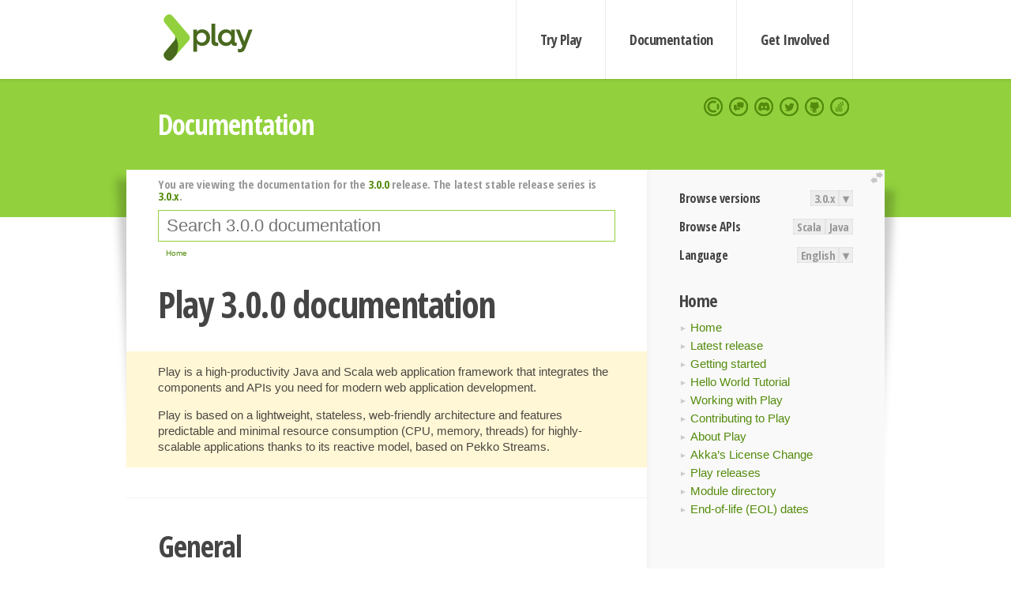

--- FILE ---
content_type: text/html; charset=UTF-8
request_url: https://www.playframework.com/documentation/3.0.0/Home
body_size: 4922
content:





<!DOCTYPE html>
<html lang="en">
    <head>
        <meta charset="utf-8">
        <meta http-equiv="X-UA-Compatible" content="IE=edge,chrome=1">
        <title>
  Home  - 3.0.0
</title>
        <meta name="description" content="Play Framework - The High Velocity Web Framework For Java and Scala">
        <meta name="viewport" content="width=device-width,maximum-scale=1"/>
        <link rel="stylesheet" href="/assets/lib/prettify/ecd4a5d6c0cbee10b168f6aa000c64ea-prettify.css">
        <link rel="preconnect" href="https://fonts.googleapis.com">
        <link rel="preconnect" href="https://fonts.gstatic.com" crossorigin>
        <link href="https://fonts.googleapis.com/css?family=PT+Serif:700italic" rel="stylesheet" type="text/css">
        <link href="https://fonts.googleapis.com/css?family=Open+Sans+Condensed:700,300" rel="stylesheet" type="text/css">
        <link href="https://fonts.googleapis.com/css2?family=Roboto:wght@300;700&display=swap" rel="stylesheet">
        <link rel="stylesheet" href="https://cdn.jsdelivr.net/docsearch.js/1/docsearch.min.css">
        <link rel="stylesheet" href="/assets/css/5f02d0f339152beb79a7e88f947b3ae4-main.min.css">
        <link rel="shortcut icon" href="/favicon.ico"/>
        <link rel="apple-touch-icon apple-touch-icon-precomposed" href="/apple-touch-icon.png">

        <meta name="globalsign-domain-verification" content="wISFsU3SjLaCmI4hF3fuBebFOs4shuuBnKV7fGALYz" />
        <meta name="google-site-verification" content="9oxXjOc4jWfnf21Iep-0dc2sDawa14s-Gpwho_yb5AU" />

        
            
                <meta name="docsearch:version" content="3.0.0" />
            
            <meta name="docsearch:tags" content="en" />
        

        <!--[if lt IE 9]>
        <script src="/assets/lib/html5shiv/40bd440d29b3a9371b0c63fec41ee64f-html5shiv.min.js"></script>
        <![endif]-->
        <script src="/assets/lib/jquery/641dd14370106e992d352166f5a07e99-jquery.min.js"></script>
        <script src="/assets/javascripts/dfa43b662e4de5b1b8fdc65418127def-main.js"></script>
        
<script  type="application/ld+json">
            {
                "@context" : "http://schema.org",
                "@type" : "WebSite",
                "name" : "Play Framework",
                "alternateName" : "The High Velocity Web Framework for Java and Scala",
                "url" : "https://playframework.com"
            }
        </script>

    </head>
    <body class="documentation">
        <header id="navigation">
            <div class="wrapper">
                <a href="/" id="logo">Play Framework</a>
                <nav id="sections">
                    <a href="/getting-started">Try Play</a>
                    <a href="/documentation">Documentation</a>
                    <a href="/get-involved">Get Involved</a>
                </nav>
                <nav id="social">
                    <a href="//opencollective.com/playframework"><span>Open Collective</span></a>
                    <a href="//github.com/playframework/playframework/discussions"><span>Discuss Play Forum</span></a>
                    <a href="//discord.gg/g5s2vtZ4Fa"><span>Play Discord Server</span></a>
                    <a href="//twitter.com/playframework"><span>Twitter</span></a>
                    <a href="//github.com/playframework/playframework"><span>GitHub</span></a>
                    <a href="//stackoverflow.com/questions/tagged/playframework"><span>Stackoverflow</span></a>
                </nav>
            </div>
        </header>

        <div id="getLogo">
            <div class="pan">
                <q>Is that what you're looking for?</q>
                <figure>
                    <img src="/assets/images/logos/9382fa0d736c5e7f01d0b7c2726a924d-play_full_color.svg">
                     <figcaption>
                        <a href="/assets/images/logos/9382fa0d736c5e7f01d0b7c2726a924d-play_full_color.svg">(svg)</a>
                        <a href="/assets/images/logos/3740142a5b6d7e5c73afc223f837c2ed-play_full_color.png">(png)</a>
                     </figcaption>
                </figure>
                <figure>
                    <img src="/assets/images/logos/2512c6416003429c3e7d3e9d389e52bd-play_icon_full_color.svg">
                     <figcaption>
                        <a href="/assets/images/logos/2512c6416003429c3e7d3e9d389e52bd-play_icon_full_color.svg">(svg)</a>
                        <a href="/assets/images/logos/1d627942f0b2f115f8638936a212244a-play_icon_full_color.png">(png)</a>
                     </figcaption>
                </figure>
                <figure class="reverse">
                    <img src="/assets/images/logos/1e960a0ef2cad41e1be353eb6efe5af1-play_reverse.svg">
                     <figcaption>
                        <a href="/assets/images/logos/1e960a0ef2cad41e1be353eb6efe5af1-play_reverse.svg">(svg)</a>
                        <a href="/assets/images/logos/e48e23590262d1b8f97257485c866c26-play_reverse.png">(png)</a>
                     </figcaption>
                </figure>
                <figure class="reverse">
                    <img src="/assets/images/logos/8fa87b8c379d500f2c7fa1c9816566f6-play_icon_reverse.svg">
                     <figcaption>
                        <a href="/assets/images/logos/8fa87b8c379d500f2c7fa1c9816566f6-play_icon_reverse.svg">(svg)</a>
                        <a href="/assets/images/logos/c558e825dbfaa60ab84bd0d2ee744944-play_icon_reverse.png">(png)</a>
                     </figcaption>
                </figure>
            </div>
        </div>




        

    <header id="top">
        <div class="wrapper">
            <h1>Documentation</h1>
        </div>
    </header>

    <section id="content">
        <button id="extend">extend</button>

        

    <aside>

        


<nav id="toolbar">
    <h3>Browse versions</h3>
    <div class="switch">
        
            <a ga-on="click" ga-event-category="Version" ga-event-action="3.0.x" href="/documentation/switch/3.0.x/Home">3.0.x</a>
        
        <dl class="dropdown">
            <dt>▾</dt>
            <dd>
            
                <a href="/documentation/switch/3.0.x/Home">3.0.x</a>
            
                <a href="/documentation/switch/3.0.9/Home">3.0.9</a>
            
                <a href="/documentation/switch/3.0.8/Home">3.0.8</a>
            
                <a href="/documentation/switch/3.0.7/Home">3.0.7</a>
            
                <a href="/documentation/switch/3.0.6/Home">3.0.6</a>
            
                <a href="/documentation/switch/3.0.5/Home">3.0.5</a>
            
                <a href="/documentation/switch/3.0.4/Home">3.0.4</a>
            
                <a href="/documentation/switch/3.0.3/Home">3.0.3</a>
            
                <a href="/documentation/switch/3.0.2/Home">3.0.2</a>
            
                <a href="/documentation/switch/3.0.1/Home">3.0.1</a>
            
                <a href="/documentation/switch/3.0.0/Home">3.0.0</a>
            
                <a href="/documentation/switch/2.9.x/Home">2.9.x</a>
            
                <a href="/documentation/switch/2.8.x/Home">2.8.x</a>
            
                <a href="/documentation/switch/2.7.x/Home">2.7.x</a>
            
                <a href="/documentation/switch/2.6.x/Home">2.6.x</a>
            
                <a href="/documentation/switch/2.5.x/Home">2.5.x</a>
            
                <a href="/documentation/switch/2.4.x/Home">2.4.x</a>
            
                <a href="/documentation/switch/2.3.x/Home">2.3.x</a>
            
                <a href="/documentation/switch/2.2.x/Home">2.2.x</a>
            
                <a href="/documentation/switch/2.1.x/Home">2.1.x</a>
            
                <a href="/documentation/switch/2.0.x/Home">2.0.x</a>
            
                <a href="/documentation/switch/1.5.x/Home">1.5.x</a>
            
                <a href="/documentation/switch/1.4.x/Home">1.4.x</a>
            
                <a href="/documentation/switch/1.3.x/Home">1.3.x</a>
            
                <a href="/documentation/switch/1.2.x/Home">1.2.x</a>
            
                <a href="/documentation/switch/1.1.1/Home">1.1.1</a>
            
                <a href="/documentation/switch/1.0.3.2/Home">1.0.3.2</a>
            
            </dd>
        </dl>
    </div>

    
        <h3>Browse APIs</h3>
        <div class="switch">
        
            <a ga-on="click" ga-event-category="API" ga-event-action="Scala" href="/documentation/3.0.0/api/scala/index.html">Scala</a>
        
            <a ga-on="click" ga-event-category="API" ga-event-action="Java" href="/documentation/3.0.0/api/java/index.html">Java</a>
        
        </div>
    

    <h3>Language</h3>
    <div class="switch">
        
    <a href="/preferredLang/en?path=%2Fdocumentation%2F3.0.0%2FHome">English</a>

        <dl class="dropdown">
            <dt>▾</dt>
            <dd>
            
                
    <a href="/preferredLang/en?path=%2Fdocumentation%2F3.0.0%2FHome">English</a>

            
                
    <a href="/preferredLang/bg?path=%2Fdocumentation%2Fbg%2Flatest%2FHome">Български</a>

            
                
    <a href="/preferredLang/fr?path=%2Fdocumentation%2Ffr%2Flatest%2FHome">Français</a>

            
                
    <a href="/preferredLang/ja?path=%2Fdocumentation%2Fja%2Flatest%2FHome">日本語</a>

            
                
    <a href="/preferredLang/tr?path=%2Fdocumentation%2Ftr%2Flatest%2FHome">Türkçe</a>

            
            </dd>
        </dl>
    </div>

</nav>


        <h3>Home</h3>
<ul>
  <li><a href="Home">Home</a></li>
  <li><a href="LatestRelease">Latest release</a></li>
  <li><a href="Introduction">Getting started</a></li>
  <li><a href="HelloWorldTutorial"> Hello World Tutorial</a></li>
  <li><a href="JavaHome">Working with Play</a></li>
  <li><a href="BuildingFromSource">Contributing to Play</a></li>
  <li><a href="Philosophy">About Play</a></li>
  <li><a href="General">Akka’s License Change</a></li>
  <li><a href="Releases">Play releases</a></li>
  <li><a href="ModuleDirectory">Module directory</a></li>
  <li><a href="General#End-of-life-(EOL)-Dates">End-of-life (EOL) dates</a></li>
</ul>


    </aside>

    <article>
        
            
                


  <div id="version-header">
    You are viewing the documentation for the <a href="/documentation/3.0.0/Home">3.0.0</a> release. The latest stable release series is <a href="/documentation/3.0.x/Home">3.0.x</a>.
  </div>


            

            
                <form id="search">
                    <input id="search-input" type="text" autocomplete="off" spellcheck="false" autocorrect="off" placeholder="Search 3.0.0 documentation" autofocus/>
                    <button type="submit">Search</button>
                </form>
            

            
<ol id="breadcrumb" itemscope itemtype="http://schema.org/BreadcrumbList">

  
    
      <li itemprop="itemListElement" itemscope itemtype="http://schema.org/ListItem">
        <a itemprop="item" href="Home"><span itemprop="name" title="Home">Home</span></a>
        <meta itemprop="position" content="1"/>
      </li>
    
  

</ol>

            <!--- Copyright (C) from 2022 The Play Framework Contributors <https://github.com/playframework>, 2011-2021 Lightbend Inc. <https://www.lightbend.com> --><h1 id="Play--documentation"><a class="section-marker" href="#Play--documentation">§</a>Play 3.0.0 documentation</h1>
<blockquote>
  <p>Play is a high-productivity Java and Scala web application framework that integrates the components and APIs you need for modern web application development. </p>
  <p>Play is based on a lightweight, stateless, web-friendly architecture and features predictable and minimal resource consumption (CPU, memory, threads) for highly-scalable applications thanks to its reactive model, based on Pekko Streams.</p>
</blockquote><h2 id="General"><a class="section-marker" href="#General">§</a>General</h2>
<ul>
  <li><a href="General#How-Play-Deals-with-Akkas-License-Change">Play 3.0 vs Play 2.9: How Play Deals with Akka’s License Change</a></li>
  <li><a href="General#End-of-life-(EOL)-Dates">End-of-life-(EOL) dates</a></li>
  <li><a href="https://www.playframework.com/sponsors">Sponsoring the Play Framework</a></li>
</ul><h2 id="Latest-release"><a class="section-marker" href="#Latest-release">§</a>Latest release</h2>
<p><strong>Built on Pekko / Pekko HTTP:</strong></p>
<ul>
  <li><a href="Highlights30">What's new in Play 3.0?</a></li>
  <li><a href="Migration30">Play 3.0 Migration Guide</a></li>
</ul>
<p><strong>Built on Akka / Akka HTTP:</strong></p>
<ul>
  <li><a href="Highlights29">What's new in Play 2.9?</a></li>
  <li><a href="Migration29">Play 2.9 Migration Guide</a></li>
</ul>
<br/>
<ul>
  <li><a href="Releases">Other Play releases</a></li>
</ul>

<h2>Getting started</h2>
<ol>
  <li>
    <a href="Introduction"> What is Play?</a>
</li>
  <li>
    <a href="Requirements">Play Requirements</a>
</li>
  <li>
    <a href="LearningExamples">Learning from Play Examples</a>
</li>
  <li>
    <a href="NewApplication">Creating a New Application</a>
</li>
  <li>
    <a href="Anatomy">Anatomy of a Play application</a>
</li>
  <li>
    <a href="PlayConsole">Using the Play console</a>
</li>
  <li>
    <a href="IDE">Setting-up your preferred IDE</a>
</li>
</ol>
<h2> Hello World Tutorial</h2>
<ol>
  <li>
    <a href="HelloWorldTutorial"> Hello World Tutorial</a>
</li>
  <li>
    <a href="PlayApplicationOverview"> Play Application Overview</a>
</li>
  <li>
    <a href="ImplementingHelloWorld"> Implementing Hello World</a>
</li>
  <li>
    <a href="Tutorials">Play Tutorials</a>
</li>
</ol>
<h2>Working with Play</h2>
<ol>
  <li>
    <a href="JavaHome">Play for Java developers</a>
<ol>
  <li>
    <a href="JavaHome">Main concepts</a>
</li>
  <li>
    <a href="JavaAdvanced">Advanced topics</a>
</li>
</ol></li>
  <li>
    <a href="ScalaHome">Play for Scala developers</a>
<ol>
  <li>
    <a href="ScalaHome">Main concepts</a>
</li>
  <li>
    <a href="ScalaAdvanced">Advanced topics</a>
</li>
</ol></li>
  <li>
    <a href="Build">Common topics</a>
<ol>
  <li>
    <a href="Build">The build system</a>
</li>
  <li>
    <a href="Configuration">Configuration</a>
</li>
  <li>
    <a href="Assets">Static assets</a>
</li>
  <li>
    <a href="Filters">Built-in HTTP filters</a>
</li>
  <li>
    <a href="Modules">Extending Play with modules</a>
</li>
  <li>
    <a href="Databases">Working with Databases</a>
</li>
  <li>
    <a href="Server">Server Backends</a>
</li>
  <li>
    <a href="Production">Deploying your application</a>
</li>
  <li>
    <a href="ScheduledTasks">Scheduling tasks</a>
</li>
  <li>
    <a href="Shutdown">Application Shutdown</a>
</li>
  <li>
    <a href="PekkoIntegrations">Integrating with Pekko Typed &amp; Cluster Sharding</a>
</li>
</ol></li>
</ol>
<h2>Contributing to Play</h2>
<ol>
  <li>
    <a href="BuildingFromSource">Building Play from source</a>
</li>
  <li>
    <a href="Repositories">Repositories</a>
</li>
  <li>
    <a href="Issues">Issue tracker</a>
</li>
  <li>
    <a href="Documentation">Documentation guidelines</a>
</li>
  <li>
    <a href="Translations">Translating documentation</a>
</li>
  <li>
    <a href="WorkingWithGit">Working with git</a>
</li>
</ol>
<h2>About Play</h2>
<ol>
  <li>
    <a href="Philosophy">Play philosophy</a>
</li>
  <li>
    <a href="PlayUserGroups">Play user groups</a>
</li>
</ol>
<h2>Play releases</h2>
<ol>
  <li>
    <a href="Releases">About Play releases</a>
</li>
  <li>
    <a href="Highlights30">Play 3.0</a>
</li>
  <li>
    <a href="Highlights29">Play 2.9</a>
</li>
  <li>
    <a href="Highlights28">Play 2.8</a>
</li>
  <li>
    <a href="Highlights27">Play 2.7</a>
</li>
  <li>
    <a href="Highlights26">Play 2.6</a>
</li>
  <li>
    <a href="Highlights25">Play 2.5</a>
</li>
  <li>
    <a href="Highlights24">Play 2.4</a>
</li>
  <li>
    <a href="Highlights23">Play 2.3</a>
</li>
  <li>
    <a href="Highlights22">Play 2.2</a>
</li>
  <li>
    <a href="Highlights21">Play 2.1</a>
</li>
  <li>
    <a href="Scala3Migration">Scala 3 Migration Guide</a>
</li>
</ol>
<h2 id="Modules"><a class="section-marker" href="#Modules">§</a>Modules</h2>
<p><a href="ModuleDirectory">Module directory</a></p><blockquote><p><strong>Next: </strong><a href="LatestRelease">Latest release</a></p></blockquote>

            
        
    </article>


        <hr class="clear"/>

        
<script  type="text/javascript">
            // On start, check if flex mod is enabled
            if (localStorage && localStorage['flex'] == "true" ) document.body.className += " flex"
        </script>

        
          
<script type="text/javascript" src="https://cdn.jsdelivr.net/docsearch.js/1/docsearch.min.js"></script>

<script  type="text/javascript">
docsearch({
    apiKey: '3a5278088008947c54a733e069ff82af',
    appId: 'TCZHH5O33A',
    indexName: 'playframework',
    inputSelector: '#search-input',
    algoliaOptions: {
        hitsPerPage: 10,
        'facetFilters': [
            
              "version: 3.0.0",
            
            "tags: en"
        ]
    }
});
</script>
        
    </section>


        <footer>
            <div id="support">
                <article class="community">
                    <h3>Community support</h3>
                    <ul>
                        <li><a href="//github.com/playframework/playframework/discussions">Discuss Forum</a></li>
                        <li><a href="//discord.gg/g5s2vtZ4Fa">Discord</a></li>
                        <li><a href="//stackoverflow.com/questions/tagged/playframework">Stackoverflow</a></li>
                    </ul>
                </article>
                <article class="professional">
                    <h3>Donate to our Collective</h3>
                    <ul>
                        <li><a href="/sponsors">If you like Play consider becoming a sponsor</a></li>
                    </ul>
                </article>
            </div>
            <div class="wrapper">
                <div>
                    <h3>Play Framework</h3>
                    <ul>
                        <li><a href="/download">Try Play</a></li>
                        <li><a href="/documentation/latest/Tutorials">Tutorials</a></li>
                        <li><a href="/documentation">Documentation</a></li>
                    </ul>
                </div>
                <div>
                    <h3>Community links</h3>
                    <ul>
                        <li><a href="http://www.indeed.com/jobs?q=%22play+framework%22&l=">Jobs <em>via Indeed</em></a></li>
                    </ul>
                </div>
                <div>
                    <h3>Code &amp; contribution</h3>
                    <ul>
                        <li><a href="/code">Code &amp; contributors</a></li>
                        <li><a href="//github.com/playframework/playframework/issues">Bug tracker <em>GitHub</em></a></li>
                        <li><a href="/get-involved">Get involved</a></li>
                    </ul>
                </div>
                <div>
                    <h3>Social networks</h3>
                    <ul>
                        <li><a href="//twitter.com/playframework"><span>Twitter</span></a></li>
                        <li><a href="//opencollective.com/playframework"><span>Open Collective</span></a></li>
                    </ul>
                </div>
            </div>
            <div class="credits">
                <p>
                    Play Framework is released under the Apache 2 License
                </p>
            </div>

        </footer>
    <script defer src="https://static.cloudflareinsights.com/beacon.min.js/vcd15cbe7772f49c399c6a5babf22c1241717689176015" integrity="sha512-ZpsOmlRQV6y907TI0dKBHq9Md29nnaEIPlkf84rnaERnq6zvWvPUqr2ft8M1aS28oN72PdrCzSjY4U6VaAw1EQ==" data-cf-beacon='{"version":"2024.11.0","token":"1fb9a43722c14cbfbeacd9653ff2a9e3","r":1,"server_timing":{"name":{"cfCacheStatus":true,"cfEdge":true,"cfExtPri":true,"cfL4":true,"cfOrigin":true,"cfSpeedBrain":true},"location_startswith":null}}' crossorigin="anonymous"></script>
</body>
</html>



<script type="text/javascript" charset="utf-8" src="/assets/lib/prettify/d435ff18c832044c3ddf7a0cf826eb72-prettify.js"></script>
<script type="text/javascript" charset="utf-8" src="/assets/lib/prettify/d3bd091d7b84099d91e889bc7c0770cb-lang-scala.js"></script>

<script  type="text/javascript">
    $(function(){
       window.prettyPrint && prettyPrint()
    });
</script>

<script type="text/javascript" charset="utf-8" src="/assets/lib/clipboard.js/15f52a1ee547f2bdd46e56747332ca2d-clipboard.min.js"></script>

<script  type="text/javascript">
(function(){
    var pre = document.getElementsByClassName('prettyprint');
    for (var i = 0; i < pre.length; i++) {
        var button = document.createElement('button');
        button.className = 'copy-button';

        pre[i].appendChild(button);
    }

    // Run Clipboard
    var copyCode = new ClipboardJS('.copy-button', {
        target: function(trigger) {
            return trigger.previousElementSibling;
        }
    });

    // On success:
    copyCode.on('success', function(event) {
        event.clearSelection();
        event.trigger.textContent = ' Success';
        window.setTimeout(function() {
            event.trigger.textContent = '';
        }, 2000);
    });

    // On error (Safari):
    // - Change the  "Press Ctrl+C to copy"
    // - Swap it to "Copy" in 2s.
    copyCode.on('error', function(event) {
        event.trigger.textContent = 'Press "Ctrl + C" to copy';
        window.setTimeout(function() {
            event.trigger.textContent = '';
        }, 5000);
    });

})();
</script>


